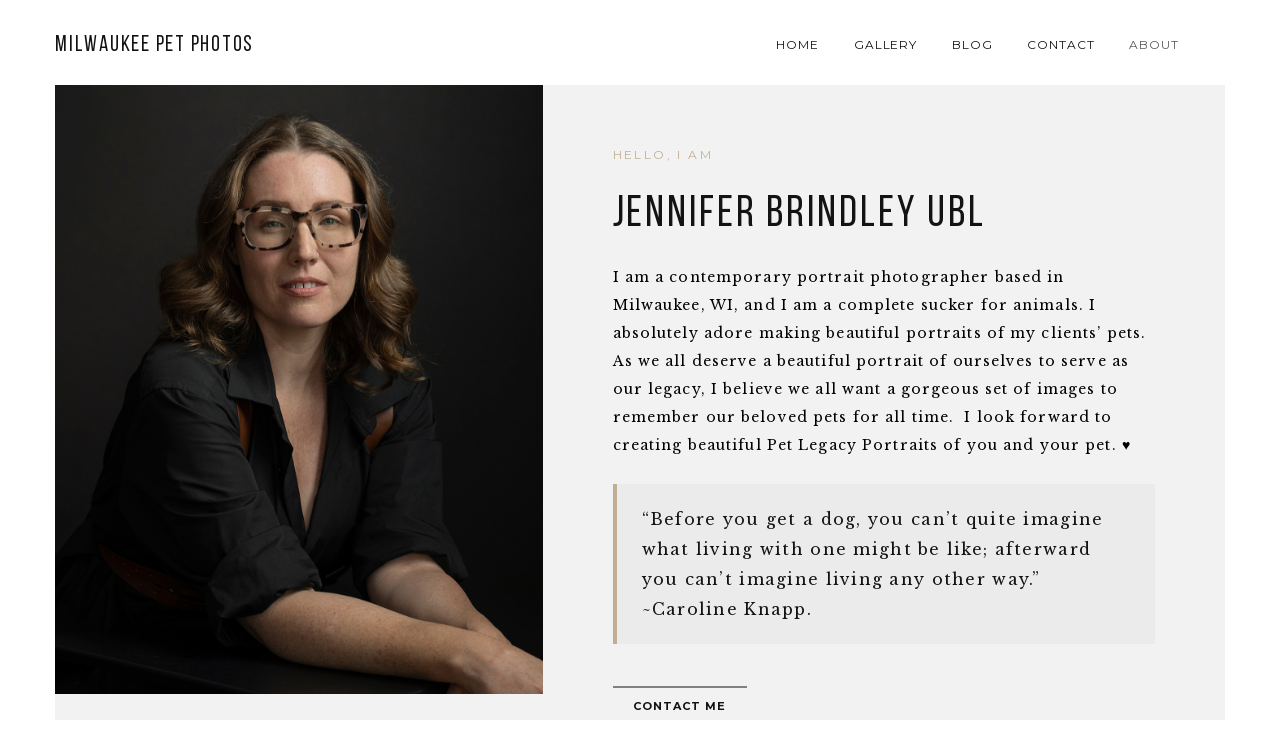

--- FILE ---
content_type: text/html; charset=UTF-8
request_url: https://milwaukeepetphotos.com/about-me/
body_size: 39527
content:
<!DOCTYPE html>
<html class="no-js" lang="en-US"> <!--<![endif]-->

<head>
	<meta charset="UTF-8">
	<meta name="viewport" content="width=device-width, initial-scale=1">
	<meta name='robots' content='index, follow, max-image-preview:large, max-snippet:-1, max-video-preview:-1' />
	<style>img:is([sizes="auto" i], [sizes^="auto," i]) { contain-intrinsic-size: 3000px 1500px }</style>
	
	<!-- This site is optimized with the Yoast SEO plugin v25.4 - https://yoast.com/wordpress/plugins/seo/ -->
	<title>About The Photographer - Milwaukee Pet Photos</title>
	<link rel="canonical" href="https://milwaukeepetphotos.com/about-me/" />
	<meta property="og:locale" content="en_US" />
	<meta property="og:type" content="article" />
	<meta property="og:title" content="About The Photographer - Milwaukee Pet Photos" />
	<meta property="og:url" content="https://milwaukeepetphotos.com/about-me/" />
	<meta property="og:site_name" content="Milwaukee Pet Photos" />
	<meta property="article:publisher" content="https://www.facebook.com/MilwaukeePetPhotos" />
	<meta property="article:modified_time" content="2022-11-22T21:44:23+00:00" />
	<meta name="twitter:card" content="summary_large_image" />
	<meta name="twitter:label1" content="Est. reading time" />
	<meta name="twitter:data1" content="1 minute" />
	<script type="application/ld+json" class="yoast-schema-graph">{"@context":"https://schema.org","@graph":[{"@type":"WebPage","@id":"https://milwaukeepetphotos.com/about-me/","url":"https://milwaukeepetphotos.com/about-me/","name":"About The Photographer - Milwaukee Pet Photos","isPartOf":{"@id":"https://milwaukeepetphotos.com/#website"},"datePublished":"2016-08-31T11:19:38+00:00","dateModified":"2022-11-22T21:44:23+00:00","breadcrumb":{"@id":"https://milwaukeepetphotos.com/about-me/#breadcrumb"},"inLanguage":"en-US","potentialAction":[{"@type":"ReadAction","target":["https://milwaukeepetphotos.com/about-me/"]}]},{"@type":"BreadcrumbList","@id":"https://milwaukeepetphotos.com/about-me/#breadcrumb","itemListElement":[{"@type":"ListItem","position":1,"name":"Home","item":"https://milwaukeepetphotos.com/"},{"@type":"ListItem","position":2,"name":"About The Photographer"}]},{"@type":"WebSite","@id":"https://milwaukeepetphotos.com/#website","url":"https://milwaukeepetphotos.com/","name":"Milwaukee Pet Photos","description":"Contemporary Pet Portraits in Milwaukee Wisconsin","publisher":{"@id":"https://milwaukeepetphotos.com/#organization"},"potentialAction":[{"@type":"SearchAction","target":{"@type":"EntryPoint","urlTemplate":"https://milwaukeepetphotos.com/?s={search_term_string}"},"query-input":{"@type":"PropertyValueSpecification","valueRequired":true,"valueName":"search_term_string"}}],"inLanguage":"en-US"},{"@type":"Organization","@id":"https://milwaukeepetphotos.com/#organization","name":"Milwaukee Pet Photos","url":"https://milwaukeepetphotos.com/","logo":{"@type":"ImageObject","inLanguage":"en-US","@id":"https://milwaukeepetphotos.com/#/schema/logo/image/","url":"https://milwaukeepetphotos.com/wp-content/uploads/2018/01/thumnail3-512px-copy.jpg","contentUrl":"https://milwaukeepetphotos.com/wp-content/uploads/2018/01/thumnail3-512px-copy.jpg","width":512,"height":512,"caption":"Milwaukee Pet Photos"},"image":{"@id":"https://milwaukeepetphotos.com/#/schema/logo/image/"},"sameAs":["https://www.facebook.com/MilwaukeePetPhotos","http://instagram.com/milwaukee.pet.photos"]}]}</script>
	<!-- / Yoast SEO plugin. -->


<link rel='dns-prefetch' href='//cdnjs.cloudflare.com' />
<link rel='dns-prefetch' href='//fonts.googleapis.com' />
<link rel="alternate" type="application/rss+xml" title="Milwaukee Pet Photos &raquo; Feed" href="https://milwaukeepetphotos.com/feed/" />
<link rel="alternate" type="application/rss+xml" title="Milwaukee Pet Photos &raquo; Comments Feed" href="https://milwaukeepetphotos.com/comments/feed/" />
<script type="text/javascript">
/* <![CDATA[ */
window._wpemojiSettings = {"baseUrl":"https:\/\/s.w.org\/images\/core\/emoji\/16.0.1\/72x72\/","ext":".png","svgUrl":"https:\/\/s.w.org\/images\/core\/emoji\/16.0.1\/svg\/","svgExt":".svg","source":{"concatemoji":"https:\/\/milwaukeepetphotos.com\/wp-includes\/js\/wp-emoji-release.min.js?ver=6.8.3"}};
/*! This file is auto-generated */
!function(s,n){var o,i,e;function c(e){try{var t={supportTests:e,timestamp:(new Date).valueOf()};sessionStorage.setItem(o,JSON.stringify(t))}catch(e){}}function p(e,t,n){e.clearRect(0,0,e.canvas.width,e.canvas.height),e.fillText(t,0,0);var t=new Uint32Array(e.getImageData(0,0,e.canvas.width,e.canvas.height).data),a=(e.clearRect(0,0,e.canvas.width,e.canvas.height),e.fillText(n,0,0),new Uint32Array(e.getImageData(0,0,e.canvas.width,e.canvas.height).data));return t.every(function(e,t){return e===a[t]})}function u(e,t){e.clearRect(0,0,e.canvas.width,e.canvas.height),e.fillText(t,0,0);for(var n=e.getImageData(16,16,1,1),a=0;a<n.data.length;a++)if(0!==n.data[a])return!1;return!0}function f(e,t,n,a){switch(t){case"flag":return n(e,"\ud83c\udff3\ufe0f\u200d\u26a7\ufe0f","\ud83c\udff3\ufe0f\u200b\u26a7\ufe0f")?!1:!n(e,"\ud83c\udde8\ud83c\uddf6","\ud83c\udde8\u200b\ud83c\uddf6")&&!n(e,"\ud83c\udff4\udb40\udc67\udb40\udc62\udb40\udc65\udb40\udc6e\udb40\udc67\udb40\udc7f","\ud83c\udff4\u200b\udb40\udc67\u200b\udb40\udc62\u200b\udb40\udc65\u200b\udb40\udc6e\u200b\udb40\udc67\u200b\udb40\udc7f");case"emoji":return!a(e,"\ud83e\udedf")}return!1}function g(e,t,n,a){var r="undefined"!=typeof WorkerGlobalScope&&self instanceof WorkerGlobalScope?new OffscreenCanvas(300,150):s.createElement("canvas"),o=r.getContext("2d",{willReadFrequently:!0}),i=(o.textBaseline="top",o.font="600 32px Arial",{});return e.forEach(function(e){i[e]=t(o,e,n,a)}),i}function t(e){var t=s.createElement("script");t.src=e,t.defer=!0,s.head.appendChild(t)}"undefined"!=typeof Promise&&(o="wpEmojiSettingsSupports",i=["flag","emoji"],n.supports={everything:!0,everythingExceptFlag:!0},e=new Promise(function(e){s.addEventListener("DOMContentLoaded",e,{once:!0})}),new Promise(function(t){var n=function(){try{var e=JSON.parse(sessionStorage.getItem(o));if("object"==typeof e&&"number"==typeof e.timestamp&&(new Date).valueOf()<e.timestamp+604800&&"object"==typeof e.supportTests)return e.supportTests}catch(e){}return null}();if(!n){if("undefined"!=typeof Worker&&"undefined"!=typeof OffscreenCanvas&&"undefined"!=typeof URL&&URL.createObjectURL&&"undefined"!=typeof Blob)try{var e="postMessage("+g.toString()+"("+[JSON.stringify(i),f.toString(),p.toString(),u.toString()].join(",")+"));",a=new Blob([e],{type:"text/javascript"}),r=new Worker(URL.createObjectURL(a),{name:"wpTestEmojiSupports"});return void(r.onmessage=function(e){c(n=e.data),r.terminate(),t(n)})}catch(e){}c(n=g(i,f,p,u))}t(n)}).then(function(e){for(var t in e)n.supports[t]=e[t],n.supports.everything=n.supports.everything&&n.supports[t],"flag"!==t&&(n.supports.everythingExceptFlag=n.supports.everythingExceptFlag&&n.supports[t]);n.supports.everythingExceptFlag=n.supports.everythingExceptFlag&&!n.supports.flag,n.DOMReady=!1,n.readyCallback=function(){n.DOMReady=!0}}).then(function(){return e}).then(function(){var e;n.supports.everything||(n.readyCallback(),(e=n.source||{}).concatemoji?t(e.concatemoji):e.wpemoji&&e.twemoji&&(t(e.twemoji),t(e.wpemoji)))}))}((window,document),window._wpemojiSettings);
/* ]]> */
</script>
<style id='wp-emoji-styles-inline-css' type='text/css'>

	img.wp-smiley, img.emoji {
		display: inline !important;
		border: none !important;
		box-shadow: none !important;
		height: 1em !important;
		width: 1em !important;
		margin: 0 0.07em !important;
		vertical-align: -0.1em !important;
		background: none !important;
		padding: 0 !important;
	}
</style>
<link rel='stylesheet' id='wp-block-library-css' href='https://milwaukeepetphotos.com/wp-includes/css/dist/block-library/style.min.css?ver=6.8.3' type='text/css' media='all' />
<style id='classic-theme-styles-inline-css' type='text/css'>
/*! This file is auto-generated */
.wp-block-button__link{color:#fff;background-color:#32373c;border-radius:9999px;box-shadow:none;text-decoration:none;padding:calc(.667em + 2px) calc(1.333em + 2px);font-size:1.125em}.wp-block-file__button{background:#32373c;color:#fff;text-decoration:none}
</style>
<style id='global-styles-inline-css' type='text/css'>
:root{--wp--preset--aspect-ratio--square: 1;--wp--preset--aspect-ratio--4-3: 4/3;--wp--preset--aspect-ratio--3-4: 3/4;--wp--preset--aspect-ratio--3-2: 3/2;--wp--preset--aspect-ratio--2-3: 2/3;--wp--preset--aspect-ratio--16-9: 16/9;--wp--preset--aspect-ratio--9-16: 9/16;--wp--preset--color--black: #000000;--wp--preset--color--cyan-bluish-gray: #abb8c3;--wp--preset--color--white: #ffffff;--wp--preset--color--pale-pink: #f78da7;--wp--preset--color--vivid-red: #cf2e2e;--wp--preset--color--luminous-vivid-orange: #ff6900;--wp--preset--color--luminous-vivid-amber: #fcb900;--wp--preset--color--light-green-cyan: #7bdcb5;--wp--preset--color--vivid-green-cyan: #00d084;--wp--preset--color--pale-cyan-blue: #8ed1fc;--wp--preset--color--vivid-cyan-blue: #0693e3;--wp--preset--color--vivid-purple: #9b51e0;--wp--preset--gradient--vivid-cyan-blue-to-vivid-purple: linear-gradient(135deg,rgba(6,147,227,1) 0%,rgb(155,81,224) 100%);--wp--preset--gradient--light-green-cyan-to-vivid-green-cyan: linear-gradient(135deg,rgb(122,220,180) 0%,rgb(0,208,130) 100%);--wp--preset--gradient--luminous-vivid-amber-to-luminous-vivid-orange: linear-gradient(135deg,rgba(252,185,0,1) 0%,rgba(255,105,0,1) 100%);--wp--preset--gradient--luminous-vivid-orange-to-vivid-red: linear-gradient(135deg,rgba(255,105,0,1) 0%,rgb(207,46,46) 100%);--wp--preset--gradient--very-light-gray-to-cyan-bluish-gray: linear-gradient(135deg,rgb(238,238,238) 0%,rgb(169,184,195) 100%);--wp--preset--gradient--cool-to-warm-spectrum: linear-gradient(135deg,rgb(74,234,220) 0%,rgb(151,120,209) 20%,rgb(207,42,186) 40%,rgb(238,44,130) 60%,rgb(251,105,98) 80%,rgb(254,248,76) 100%);--wp--preset--gradient--blush-light-purple: linear-gradient(135deg,rgb(255,206,236) 0%,rgb(152,150,240) 100%);--wp--preset--gradient--blush-bordeaux: linear-gradient(135deg,rgb(254,205,165) 0%,rgb(254,45,45) 50%,rgb(107,0,62) 100%);--wp--preset--gradient--luminous-dusk: linear-gradient(135deg,rgb(255,203,112) 0%,rgb(199,81,192) 50%,rgb(65,88,208) 100%);--wp--preset--gradient--pale-ocean: linear-gradient(135deg,rgb(255,245,203) 0%,rgb(182,227,212) 50%,rgb(51,167,181) 100%);--wp--preset--gradient--electric-grass: linear-gradient(135deg,rgb(202,248,128) 0%,rgb(113,206,126) 100%);--wp--preset--gradient--midnight: linear-gradient(135deg,rgb(2,3,129) 0%,rgb(40,116,252) 100%);--wp--preset--font-size--small: 13px;--wp--preset--font-size--medium: 20px;--wp--preset--font-size--large: 36px;--wp--preset--font-size--x-large: 42px;--wp--preset--spacing--20: 0.44rem;--wp--preset--spacing--30: 0.67rem;--wp--preset--spacing--40: 1rem;--wp--preset--spacing--50: 1.5rem;--wp--preset--spacing--60: 2.25rem;--wp--preset--spacing--70: 3.38rem;--wp--preset--spacing--80: 5.06rem;--wp--preset--shadow--natural: 6px 6px 9px rgba(0, 0, 0, 0.2);--wp--preset--shadow--deep: 12px 12px 50px rgba(0, 0, 0, 0.4);--wp--preset--shadow--sharp: 6px 6px 0px rgba(0, 0, 0, 0.2);--wp--preset--shadow--outlined: 6px 6px 0px -3px rgba(255, 255, 255, 1), 6px 6px rgba(0, 0, 0, 1);--wp--preset--shadow--crisp: 6px 6px 0px rgba(0, 0, 0, 1);}:where(.is-layout-flex){gap: 0.5em;}:where(.is-layout-grid){gap: 0.5em;}body .is-layout-flex{display: flex;}.is-layout-flex{flex-wrap: wrap;align-items: center;}.is-layout-flex > :is(*, div){margin: 0;}body .is-layout-grid{display: grid;}.is-layout-grid > :is(*, div){margin: 0;}:where(.wp-block-columns.is-layout-flex){gap: 2em;}:where(.wp-block-columns.is-layout-grid){gap: 2em;}:where(.wp-block-post-template.is-layout-flex){gap: 1.25em;}:where(.wp-block-post-template.is-layout-grid){gap: 1.25em;}.has-black-color{color: var(--wp--preset--color--black) !important;}.has-cyan-bluish-gray-color{color: var(--wp--preset--color--cyan-bluish-gray) !important;}.has-white-color{color: var(--wp--preset--color--white) !important;}.has-pale-pink-color{color: var(--wp--preset--color--pale-pink) !important;}.has-vivid-red-color{color: var(--wp--preset--color--vivid-red) !important;}.has-luminous-vivid-orange-color{color: var(--wp--preset--color--luminous-vivid-orange) !important;}.has-luminous-vivid-amber-color{color: var(--wp--preset--color--luminous-vivid-amber) !important;}.has-light-green-cyan-color{color: var(--wp--preset--color--light-green-cyan) !important;}.has-vivid-green-cyan-color{color: var(--wp--preset--color--vivid-green-cyan) !important;}.has-pale-cyan-blue-color{color: var(--wp--preset--color--pale-cyan-blue) !important;}.has-vivid-cyan-blue-color{color: var(--wp--preset--color--vivid-cyan-blue) !important;}.has-vivid-purple-color{color: var(--wp--preset--color--vivid-purple) !important;}.has-black-background-color{background-color: var(--wp--preset--color--black) !important;}.has-cyan-bluish-gray-background-color{background-color: var(--wp--preset--color--cyan-bluish-gray) !important;}.has-white-background-color{background-color: var(--wp--preset--color--white) !important;}.has-pale-pink-background-color{background-color: var(--wp--preset--color--pale-pink) !important;}.has-vivid-red-background-color{background-color: var(--wp--preset--color--vivid-red) !important;}.has-luminous-vivid-orange-background-color{background-color: var(--wp--preset--color--luminous-vivid-orange) !important;}.has-luminous-vivid-amber-background-color{background-color: var(--wp--preset--color--luminous-vivid-amber) !important;}.has-light-green-cyan-background-color{background-color: var(--wp--preset--color--light-green-cyan) !important;}.has-vivid-green-cyan-background-color{background-color: var(--wp--preset--color--vivid-green-cyan) !important;}.has-pale-cyan-blue-background-color{background-color: var(--wp--preset--color--pale-cyan-blue) !important;}.has-vivid-cyan-blue-background-color{background-color: var(--wp--preset--color--vivid-cyan-blue) !important;}.has-vivid-purple-background-color{background-color: var(--wp--preset--color--vivid-purple) !important;}.has-black-border-color{border-color: var(--wp--preset--color--black) !important;}.has-cyan-bluish-gray-border-color{border-color: var(--wp--preset--color--cyan-bluish-gray) !important;}.has-white-border-color{border-color: var(--wp--preset--color--white) !important;}.has-pale-pink-border-color{border-color: var(--wp--preset--color--pale-pink) !important;}.has-vivid-red-border-color{border-color: var(--wp--preset--color--vivid-red) !important;}.has-luminous-vivid-orange-border-color{border-color: var(--wp--preset--color--luminous-vivid-orange) !important;}.has-luminous-vivid-amber-border-color{border-color: var(--wp--preset--color--luminous-vivid-amber) !important;}.has-light-green-cyan-border-color{border-color: var(--wp--preset--color--light-green-cyan) !important;}.has-vivid-green-cyan-border-color{border-color: var(--wp--preset--color--vivid-green-cyan) !important;}.has-pale-cyan-blue-border-color{border-color: var(--wp--preset--color--pale-cyan-blue) !important;}.has-vivid-cyan-blue-border-color{border-color: var(--wp--preset--color--vivid-cyan-blue) !important;}.has-vivid-purple-border-color{border-color: var(--wp--preset--color--vivid-purple) !important;}.has-vivid-cyan-blue-to-vivid-purple-gradient-background{background: var(--wp--preset--gradient--vivid-cyan-blue-to-vivid-purple) !important;}.has-light-green-cyan-to-vivid-green-cyan-gradient-background{background: var(--wp--preset--gradient--light-green-cyan-to-vivid-green-cyan) !important;}.has-luminous-vivid-amber-to-luminous-vivid-orange-gradient-background{background: var(--wp--preset--gradient--luminous-vivid-amber-to-luminous-vivid-orange) !important;}.has-luminous-vivid-orange-to-vivid-red-gradient-background{background: var(--wp--preset--gradient--luminous-vivid-orange-to-vivid-red) !important;}.has-very-light-gray-to-cyan-bluish-gray-gradient-background{background: var(--wp--preset--gradient--very-light-gray-to-cyan-bluish-gray) !important;}.has-cool-to-warm-spectrum-gradient-background{background: var(--wp--preset--gradient--cool-to-warm-spectrum) !important;}.has-blush-light-purple-gradient-background{background: var(--wp--preset--gradient--blush-light-purple) !important;}.has-blush-bordeaux-gradient-background{background: var(--wp--preset--gradient--blush-bordeaux) !important;}.has-luminous-dusk-gradient-background{background: var(--wp--preset--gradient--luminous-dusk) !important;}.has-pale-ocean-gradient-background{background: var(--wp--preset--gradient--pale-ocean) !important;}.has-electric-grass-gradient-background{background: var(--wp--preset--gradient--electric-grass) !important;}.has-midnight-gradient-background{background: var(--wp--preset--gradient--midnight) !important;}.has-small-font-size{font-size: var(--wp--preset--font-size--small) !important;}.has-medium-font-size{font-size: var(--wp--preset--font-size--medium) !important;}.has-large-font-size{font-size: var(--wp--preset--font-size--large) !important;}.has-x-large-font-size{font-size: var(--wp--preset--font-size--x-large) !important;}
:where(.wp-block-post-template.is-layout-flex){gap: 1.25em;}:where(.wp-block-post-template.is-layout-grid){gap: 1.25em;}
:where(.wp-block-columns.is-layout-flex){gap: 2em;}:where(.wp-block-columns.is-layout-grid){gap: 2em;}
:root :where(.wp-block-pullquote){font-size: 1.5em;line-height: 1.6;}
</style>
<link rel='stylesheet' id='child-hovers-css-css' href='https://milwaukeepetphotos.com/wp-content/themes/napoli-child-theme/css/style.css?ver=6.8.3' type='text/css' media='all' />
<link rel='stylesheet' id='napoli-fonts-css' href='//fonts.googleapis.com/css?family=Raleway%3A400%2C100%2C300%2C500%2C600%2C700%2C800%2C900%7CRoboto%3A400%2C100%2C300%2C700%2C900%2C300italic%7CLibre+Baskerville%3A400%2C400i%2C700%7CLora%3A400%2C700%7CRoboto+Slab%3A400%2C300%2C700%2C100%7CUbuntu%3A400%2C300%2C500%2C700%7CDroid+Serif%3A400%2C400italic%2C700%2C700italic%7CGreat+Vibes%7CMontserrat%3A400%2C700%7CNoto+Sans%3A400%2C700%2C400italic%2C700italic%7COpen+Sans%26subset%3Dlatin%2Clatin-ext&#038;ver=6.8.3' type='text/css' media='all' />
<link rel='stylesheet' id='napoli_base-css-css' href='https://milwaukeepetphotos.com/wp-content/themes/napoli/style.css?ver=6.8.3' type='text/css' media='all' />
<link rel='stylesheet' id='animsition-css' href='https://milwaukeepetphotos.com/wp-content/themes/napoli/assets/css/animsition.min.css?ver=6.8.3' type='text/css' media='all' />
<link rel='stylesheet' id='flipster-css' href='https://milwaukeepetphotos.com/wp-content/themes/napoli/assets/css/jquery.flipster.css?ver=6.8.3' type='text/css' media='all' />
<link rel='stylesheet' id='bootstrap-css' href='https://milwaukeepetphotos.com/wp-content/themes/napoli/assets/css/bootstrap.min.css?ver=6.8.3' type='text/css' media='all' />
<link rel='stylesheet' id='magnific-popup-css' href='https://milwaukeepetphotos.com/wp-content/themes/napoli/assets/css/magnific-popup.css?ver=6.8.3' type='text/css' media='all' />
<link rel='stylesheet' id='animate-css-css' href='https://milwaukeepetphotos.com/wp-content/plugins/js_composer/assets/lib/bower/animate-css/animate.min.css?ver=5.4.5' type='text/css' media='all' />
<link rel='stylesheet' id='kenburning-css' href='https://milwaukeepetphotos.com/wp-content/themes/napoli/assets/css/kenburning.css?ver=6.8.3' type='text/css' media='all' />
<link rel='stylesheet' id='napoli-font-awesome-css' href='https://milwaukeepetphotos.com/wp-content/themes/napoli/assets/css/font-awesome.min.css?ver=6.8.3' type='text/css' media='all' />
<link rel='stylesheet' id='pe-icon-7-stroke-css' href='https://milwaukeepetphotos.com/wp-content/themes/napoli/assets/css/pe-icon-7-stroke.css?ver=6.8.3' type='text/css' media='all' />
<link rel='stylesheet' id='fancybox-css' href='https://milwaukeepetphotos.com/wp-content/themes/napoli/assets/css/jquery.fancybox.min.css?ver=6.8.3' type='text/css' media='all' />
<link rel='stylesheet' id='customScrollbar-css' href='https://milwaukeepetphotos.com/wp-content/themes/napoli/assets/css/mCustomScrollbar.css?ver=6.8.3' type='text/css' media='all' />
<link rel='stylesheet' id='napoli_wp-css-css' href='https://milwaukeepetphotos.com/wp-content/themes/napoli/assets/css/main.css?ver=6.8.3' type='text/css' media='all' />
<link rel='stylesheet' id='napoli_dynamic-css-css' href='https://milwaukeepetphotos.com/wp-admin/admin-ajax.php?action=napoli_dynamic_css&#038;ver=6.8.3' type='text/css' media='all' />
<link rel='stylesheet' id='montserrat-css' href='//fonts.googleapis.com/css?family=Montserrat%3Aregular&#038;ver=6.8.3' type='text/css' media='all' />
<link rel='stylesheet' id='libre-baskerville-css' href='//fonts.googleapis.com/css?family=Libre+Baskerville%3Aregular&#038;ver=6.8.3' type='text/css' media='all' />
<style id='akismet-widget-style-inline-css' type='text/css'>

			.a-stats {
				--akismet-color-mid-green: #357b49;
				--akismet-color-white: #fff;
				--akismet-color-light-grey: #f6f7f7;

				max-width: 350px;
				width: auto;
			}

			.a-stats * {
				all: unset;
				box-sizing: border-box;
			}

			.a-stats strong {
				font-weight: 600;
			}

			.a-stats a.a-stats__link,
			.a-stats a.a-stats__link:visited,
			.a-stats a.a-stats__link:active {
				background: var(--akismet-color-mid-green);
				border: none;
				box-shadow: none;
				border-radius: 8px;
				color: var(--akismet-color-white);
				cursor: pointer;
				display: block;
				font-family: -apple-system, BlinkMacSystemFont, 'Segoe UI', 'Roboto', 'Oxygen-Sans', 'Ubuntu', 'Cantarell', 'Helvetica Neue', sans-serif;
				font-weight: 500;
				padding: 12px;
				text-align: center;
				text-decoration: none;
				transition: all 0.2s ease;
			}

			/* Extra specificity to deal with TwentyTwentyOne focus style */
			.widget .a-stats a.a-stats__link:focus {
				background: var(--akismet-color-mid-green);
				color: var(--akismet-color-white);
				text-decoration: none;
			}

			.a-stats a.a-stats__link:hover {
				filter: brightness(110%);
				box-shadow: 0 4px 12px rgba(0, 0, 0, 0.06), 0 0 2px rgba(0, 0, 0, 0.16);
			}

			.a-stats .count {
				color: var(--akismet-color-white);
				display: block;
				font-size: 1.5em;
				line-height: 1.4;
				padding: 0 13px;
				white-space: nowrap;
			}
		
</style>
<link rel='stylesheet' id='js_composer_front-css' href='https://milwaukeepetphotos.com/wp-content/plugins/js_composer/assets/css/js_composer.min.css?ver=5.4.5' type='text/css' media='all' />
<link rel='stylesheet' id='dgwt-jg-lightgallery-css' href='https://milwaukeepetphotos.com/wp-content/plugins/napoli-plugins/lib/napoli-justified-gallery/assets/css/lightgallery.min.css?ver=1.1' type='text/css' media='all' />
<link rel='stylesheet' id='dgwt-jg-style-css' href='https://milwaukeepetphotos.com/wp-content/plugins/napoli-plugins/lib/napoli-justified-gallery/assets/css/style.min.css?ver=1.1' type='text/css' media='all' />
<script type="text/javascript" id="jquery-core-js-extra">
/* <![CDATA[ */
var myajax = {"ajaxurl":"https:\/\/milwaukeepetphotos.com\/wp-admin\/admin-ajax.php","siteurl":"https:\/\/milwaukeepetphotos.com\/wp-content\/themes\/napoli"};
/* ]]> */
</script>
<script type="text/javascript" src="https://milwaukeepetphotos.com/wp-includes/js/jquery/jquery.min.js?ver=3.7.1" id="jquery-core-js"></script>
<script type="text/javascript" src="https://milwaukeepetphotos.com/wp-includes/js/jquery/jquery-migrate.min.js?ver=3.4.1" id="jquery-migrate-js"></script>
<script type="text/javascript" src="https://milwaukeepetphotos.com/wp-content/themes/napoli/assets/js/lib/modernizr-2.6.2.min.js?ver=6.8.3" id="modernizr-js"></script>
<link rel="https://api.w.org/" href="https://milwaukeepetphotos.com/wp-json/" /><link rel="alternate" title="JSON" type="application/json" href="https://milwaukeepetphotos.com/wp-json/wp/v2/pages/490" /><link rel="EditURI" type="application/rsd+xml" title="RSD" href="https://milwaukeepetphotos.com/xmlrpc.php?rsd" />
<meta name="generator" content="WordPress 6.8.3" />
<link rel='shortlink' href='https://milwaukeepetphotos.com/?p=490' />
<link rel="alternate" title="oEmbed (JSON)" type="application/json+oembed" href="https://milwaukeepetphotos.com/wp-json/oembed/1.0/embed?url=https%3A%2F%2Fmilwaukeepetphotos.com%2Fabout-me%2F" />
<link rel="alternate" title="oEmbed (XML)" type="text/xml+oembed" href="https://milwaukeepetphotos.com/wp-json/oembed/1.0/embed?url=https%3A%2F%2Fmilwaukeepetphotos.com%2Fabout-me%2F&#038;format=xml" />
<meta name="google-site-verification" content="y_-bcutjN2i05PXhGr7mTfsmsxPoQ9Jbu0qmVsft9Ts" /><style type="text/css">.recentcomments a{display:inline !important;padding:0 !important;margin:0 !important;}</style><meta name="generator" content="Powered by WPBakery Page Builder - drag and drop page builder for WordPress."/>
<!--[if lte IE 9]><link rel="stylesheet" type="text/css" href="https://milwaukeepetphotos.com/wp-content/plugins/js_composer/assets/css/vc_lte_ie9.min.css" media="screen"><![endif]--><link rel="icon" href="https://milwaukeepetphotos.com/wp-content/uploads/2018/01/cropped-thumnail3-512px-copy-1-32x32.jpg" sizes="32x32" />
<link rel="icon" href="https://milwaukeepetphotos.com/wp-content/uploads/2018/01/cropped-thumnail3-512px-copy-1-192x192.jpg" sizes="192x192" />
<link rel="apple-touch-icon" href="https://milwaukeepetphotos.com/wp-content/uploads/2018/01/cropped-thumnail3-512px-copy-1-180x180.jpg" />
<meta name="msapplication-TileImage" content="https://milwaukeepetphotos.com/wp-content/uploads/2018/01/cropped-thumnail3-512px-copy-1-270x270.jpg" />
<style type="text/css" data-type="vc_shortcodes-custom-css">.vc_custom_1478269944670{padding-right: 0px !important;padding-bottom: 0px !important;padding-left: 0px !important;background-color: #f2f2f2 !important;}.vc_custom_1477410452401{margin-bottom: 0px !important;padding-top: 0px !important;padding-right: 0px !important;padding-bottom: 0px !important;padding-left: 0px !important;}.vc_custom_1477410464211{padding-top: 0px !important;padding-right: 0px !important;padding-bottom: 0px !important;padding-left: 0px !important;}</style><noscript><style type="text/css"> .wpb_animate_when_almost_visible { opacity: 1; }</style></noscript></head>

<body class="wp-singular page-template-default page page-id-490 wp-theme-napoli wp-child-theme-napoli-child-theme wpb-js-composer js-comp-ver-5.4.5 vc_responsive">
	<!-- MAIN_WRAPPER -->
		<div class="main-wrapper animsition">
		

		<div class="header_top_bg  style="padding-bottom: 0;"">
			<div class="container no-padd">
				<div class="row">
					<div class="col-xs-12">

						<!-- HEADER -->
						<header class="right-menu ">
							<!-- LOGO -->
										<a href="https://milwaukeepetphotos.com/" class="logo">

				 <span> Milwaukee Pet Photos</span>			</a>
										<!-- /LOGO -->

							<!-- MOB MENU ICON -->
							<a href="#" class="mob-nav">
								<i class="fa fa-bars"></i>
							</a>
							<!-- /MOB MENU ICON -->

							<!-- ASIDE MENU ICON -->
							<a href="#" class="aside-nav">
								<span class="aside-nav-line line-1"></span>
								<span class="aside-nav-line line-2"></span>
								<span class="aside-nav-line line-3"></span>
							</a>
							<!-- /ASIDE MOB MENU ICON -->

							<!-- NAVIGATION -->
							<nav id="topmenu" class="topmenu ">
								<ul id="menu-menu-1" class="menu"><li id="menu-item-3007" class="menu-item menu-item-type-custom menu-item-object-custom menu-item-home menu-item-3007"><a href="https://milwaukeepetphotos.com/">Home</a></li>
<li id="menu-item-3290" class="menu-item menu-item-type-post_type menu-item-object-page menu-item-3290"><a href="https://milwaukeepetphotos.com/photos-gallery/">Gallery</a></li>
<li id="menu-item-3015" class="menu-item menu-item-type-custom menu-item-object-custom menu-item-3015"><a href="https://milwaukeepetphotos.com/blog-2/">Blog</a></li>
<li id="menu-item-3016" class="menu-item menu-item-type-custom menu-item-object-custom menu-item-3016"><a href="https://milwaukeepetphotos.com/contact/">Contact</a></li>
<li id="menu-item-3448" class="menu-item menu-item-type-post_type menu-item-object-page current-menu-item page_item page-item-490 current_page_item current-menu-ancestor current-menu-parent current_page_parent current_page_ancestor menu-item-has-children menu-item-3448"><a href="https://milwaukeepetphotos.com/about-me/" aria-current="page">About</a>
<ul class="sub-menu">
	<li id="menu-item-3466" class="menu-item menu-item-type-post_type menu-item-object-page menu-item-3466"><a href="https://milwaukeepetphotos.com/booking-a-shoot/">Booking a Shoot</a></li>
	<li id="menu-item-3462" class="menu-item menu-item-type-post_type menu-item-object-page current-menu-item page_item page-item-490 current_page_item menu-item-3462"><a href="https://milwaukeepetphotos.com/about-me/" aria-current="page">The Photographer</a></li>
	<li id="menu-item-3461" class="menu-item menu-item-type-custom menu-item-object-custom menu-item-3461"><a href="https://milwaukeepetphotos.com/our-team/">The Team</a></li>
	<li id="menu-item-3605" class="menu-item menu-item-type-post_type menu-item-object-page menu-item-3605"><a href="https://milwaukeepetphotos.com/privacy-policy/">Privacy Policy</a></li>
</ul>
</li>
</ul>								<span class="f-right">
																			<div class="napoli-top-social">
											<span class="social-icon fa fa-share-alt"></span>
											<ul class="social ">
																									<li><a href="https://www.instagram.com/milwaukee.pet.photos/" target="_blank"><i class=""></i></a>
													</li>
																							</ul>
										</div>
																		</span>
							</nav>
							<!-- NAVIGATION -->

						</header>

					</div>
				</div>

			</div>
		</div>
		<div class="container">
			<div class="hero">
				<div class="vc_row wpb_row vc_row-fluid vc_custom_1478269944670 vc_row-has-fill vc_row-o-equal-height vc_row-flex  margin-lg-70b margin-sm-45b margin-xs-30b padding-sm-30t padding-xs-0t"><div class="wpb_column vc_column_container vc_col-sm-12 vc_col-lg-5 vc_col-md-6 vc_col-xs-12  margin-xs-20b"><div class="vc_column-inner vc_custom_1477410452401"><div class="wpb_wrapper">
	<div  class="wpb_single_image wpb_content_element vc_align_left">
		
		<figure class="wpb_wrapper vc_figure">
			<div class="vc_single_image-wrapper   vc_box_border_grey"><img fetchpriority="high" decoding="async" width="1200" height="1500" src="[data-uri]" class="vc_single_image-img attachment-full" alt="" data-lazy-src="https://milwaukeepetphotos.com/wp-content/uploads/2022/11/Headshot-Crop.jpg" /></div>
		</figure>
	</div>
</div></div></div><div class="wpb_column vc_column_container vc_col-sm-12 vc_col-lg-7 vc_col-md-6 vc_col-xs-12 "><div class="vc_column-inner vc_custom_1477410464211"><div class="wpb_wrapper"><div class="about-details "><div class="content"><h5 class="subtitle">HELLO, I AM</h5><h1 class="title">JENNIFER BRINDLEY UBL</h1><h2 class="title"></h2><div class="text"><p>I am a contemporary portrait photographer based in Milwaukee, WI, and I am a complete sucker for animals. I absolutely adore making beautiful portraits of my clients&#8217; pets. As we all deserve a beautiful portrait of ourselves to serve as our legacy, I believe we all want a gorgeous set of images to remember our beloved pets for all time.  I look forward to creating beautiful Pet Legacy Portraits of you and your pet. ♥</p>
<blockquote><p>“Before you get a dog, you can&#8217;t quite imagine what living with one might be like; afterward you can&#8217;t imagine living any other way.&#8221; ~Caroline Knapp.</p></blockquote>
<p></p></div><div class="button-wrap"><a href="https://milwaukeepetphotos.com/contact/" class="a-btn-2 button">contact me</a></div></div></div></div></div></div></div><div class="vc_row wpb_row vc_row-fluid  margin-lg-40b margin-xs-15b"><div class="wpb_column vc_column_container vc_col-sm-12 "><div class="vc_column-inner "><div class="wpb_wrapper"><div class="row"><div class="insta-box "><div class="insta-box-follow">Instagram feed <a href="https://www.instagram.com/milwaukee.pet.photos" class="insta-acc" target="_blank">@milwaukee.pet.photos</a></div><div class="insta-img-wrap"></div></div></div></div></div></div></div>
			</div>
		</div>
	

<footer id="footer" class=" no-footer">
  
  <!--  Sidebar widgets -->
  </footer>


</div>
<div class="fullview">
  <div class="fullview__close"></div>
</div>

<script type="speculationrules">
{"prefetch":[{"source":"document","where":{"and":[{"href_matches":"\/*"},{"not":{"href_matches":["\/wp-*.php","\/wp-admin\/*","\/wp-content\/uploads\/*","\/wp-content\/*","\/wp-content\/plugins\/*","\/wp-content\/themes\/napoli-child-theme\/*","\/wp-content\/themes\/napoli\/*","\/*\\?(.+)"]}},{"not":{"selector_matches":"a[rel~=\"nofollow\"]"}},{"not":{"selector_matches":".no-prefetch, .no-prefetch a"}}]},"eagerness":"conservative"}]}
</script>
<script type="text/javascript" src="https://milwaukeepetphotos.com/wp-content/themes/napoli/assets/js/lib/jquery.gridrotator.js?ver=6.8.3" id="jquery.gridrotator-js"></script>
<script type="text/javascript" src="https://milwaukeepetphotos.com/wp-content/plugins/napoli-plugins/lib/napoli-justified-gallery/assets/js/jquery.mousewheel.min.js?ver=1.1" id="jquery-mousewheel-js"></script>
<script type="text/javascript" src="https://milwaukeepetphotos.com/wp-content/plugins/napoli-plugins/lib/napoli-justified-gallery/assets/js/lightgallery.min.js?ver=1.1" id="dgwt-jg-lightgallery-js"></script>
<script type="text/javascript" src="https://milwaukeepetphotos.com/wp-content/plugins/napoli-plugins/lib/napoli-justified-gallery/assets/js/jquery.justifiedGallery.min.js?ver=1.1" id="dgwt-justified-gallery-js"></script>
<script type="text/javascript" src="https://milwaukeepetphotos.com/wp-content/themes/napoli-child-theme/js/scripts.js?1769361161&amp;ver=6.8.3" id="child-hovers-js-js"></script>
<script type="text/javascript" src="https://milwaukeepetphotos.com/wp-content/themes/napoli/assets/js/lib/scripts.js?ver=6.8.3" id="napoli_scripts-js"></script>
<script type="text/javascript" src="https://milwaukeepetphotos.com/wp-content/themes/napoli/assets/js/jquery.countdown.min.js?ver=6.8.3" id="jquery.countdown-js"></script>
<script type="text/javascript" src="https://milwaukeepetphotos.com/wp-content/themes/napoli/assets/js/lib/idangerous.swiper.min_.js?ver=6.8.3" id="swiper-js"></script>
<script type="text/javascript" src="https://milwaukeepetphotos.com/wp-content/themes/napoli/assets/js/jquery.flipster.min.js?ver=6.8.3" id="flipster-js"></script>
<script type="text/javascript" src="https://milwaukeepetphotos.com/wp-content/themes/napoli/assets/js/foxlazy.js?ver=6.8.3" id="napoli_foxlazy-js"></script>
<script type="text/javascript" src="https://milwaukeepetphotos.com/wp-content/themes/napoli/assets/js/jquery.easings.min.js?ver=6.8.3" id="jquery.easings-js"></script>
<script type="text/javascript" src="https://milwaukeepetphotos.com/wp-content/themes/napoli/assets/js/jquery.multiscroll.min.js?ver=6.8.3" id="jquery.multiscroll-js"></script>
<script type="text/javascript" src="https://milwaukeepetphotos.com/wp-content/themes/napoli/assets/js/parallax.js?ver=6.8.3" id="parallax-js"></script>
<script type="text/javascript" src="https://milwaukeepetphotos.com/wp-content/themes/napoli/assets/js/scrollMonitor.js?ver=6.8.3" id="scrollMonitor-js"></script>
<script type="text/javascript" src="https://milwaukeepetphotos.com/wp-content/themes/napoli/assets/js/pixi.min.js?ver=6.8.3" id="napoli-pixi-js"></script>
<script type="text/javascript" src="https://milwaukeepetphotos.com/wp-content/themes/napoli/assets/js/jquery.mCustomScrollbar.js?ver=6.8.3" id="jquery.mCustomScroll-js"></script>
<script type="text/javascript" src="https://cdnjs.cloudflare.com/ajax/libs/gsap/1.19.0/TweenMax.min.js?ver=6.8.3" id="cloudflare-js"></script>
<script type="text/javascript" src="https://milwaukeepetphotos.com/wp-content/themes/napoli/assets/js/kenburning.js?ver=6.8.3" id="kenburning-js"></script>
<script type="text/javascript" src="https://milwaukeepetphotos.com/wp-content/themes/napoli/assets/js/equalHeightsPlugin.js?ver=6.8.3" id="equalHeightsPlugin-js"></script>
<script type="text/javascript" src="https://milwaukeepetphotos.com/wp-content/themes/napoli/assets/js/jquery.fancybox.min.js?ver=6.8.3" id="fancybox-js"></script>
<script type="text/javascript" src="https://milwaukeepetphotos.com/wp-content/themes/napoli/assets/js/jquery.fitvids.js?ver=6.8.3" id="fitvids-js"></script>
<script type="text/javascript" src="https://milwaukeepetphotos.com/wp-content/themes/napoli/assets/js/jquery.sliphover.min.js?ver=6.8.3" id="sliphover-js"></script>
<script type="text/javascript" id="napoli_main-js-js-extra">
/* <![CDATA[ */
var enable_foxlazy = [];
/* ]]> */
</script>
<script type="text/javascript" src="https://milwaukeepetphotos.com/wp-content/themes/napoli/assets/js/script.js?ver=6.8.3" id="napoli_main-js-js"></script>
<script type="text/javascript" src="https://milwaukeepetphotos.com/wp-includes/js/comment-reply.min.js?ver=6.8.3" id="comment-reply-js" async="async" data-wp-strategy="async"></script>
<script type="text/javascript" src="https://milwaukeepetphotos.com/wp-content/plugins/js_composer/assets/js/dist/js_composer_front.min.js?ver=5.4.5" id="wpb_composer_front_js-js"></script>
<script type="text/javascript">(function($){$(window).on('load',function(){$('.dgwt-jg-gallery').each(function(){var $gallery=$(this),$item=$gallery.find('.dgwt-jg-item');if($gallery.length>0&&$item.length>0){$gallery.lightGallery({thumbnail:!1,download:!1});$item.children('img').each(function(){if(typeof $(this).attr('srcset')!=='undefined'){$(this).attr('data-jg-srcset',$(this).attr('srcset'));$(this).removeAttr('srcset')}});$gallery.justifiedGallery({lastRow:'nojustify',captions:!1,margins:3,rowHeight:$gallery.data('height'),maxRowHeight:-1,thumbnailPath:function(currentPath,width,height,$image){if(typeof $image.data('jg-srcset')==='undefined'){return currentPath}var srcset=$image.data('jg-srcset');if($image.length>0&&srcset.length>0){var path,sizes=[],sizesTemp=[],urls=srcset.split(",");if(urls.length>0){for(i=0;i<urls.length;i++){var url,sizeW,item=urls[i].trim().split(" ");if(typeof item[0]!='undefined'&&typeof item[1]!='undefined'){var sizeW=item[1].replace('w','');sizesTemp[sizeW]={width:item[1].replace('w',''),url:item[0]}}}for(i=0;i<sizesTemp.length;i++){if(sizesTemp[i]){sizes.push(sizesTemp[i])}}}for(i=0;i<sizes.length;i++){if(sizes[i].width>=width){return sizes[i].url}}return currentPath}else{return currentPath}}}).on('jg.complete',function(e){$item.each(function(){$(this).on('mouseenter mouseleave',function(e){var $this=$(this),width=$this.width(),height=$this.height();var x=(e.pageX-$this.offset().left-(width/2))*(width>height?(height/width):1),y=(e.pageY-$this.offset().top-(height/2))*(height>width?(width/height):1);var dir_num=Math.round((((Math.atan2(y,x)*(180/Math.PI))+180)/90)+3)%4,directions=['top','right','bottom','left'];if(e.type==='mouseenter'){$this.removeClass(function(index,css){return(css.match(/(^|\s)hover-out-\S+/g)||[]).join(' ')});$this.addClass('hover-in-'+directions[dir_num])}if(e.type==='mouseleave'){$this.removeClass(function(index,css){return(css.match(/(^|\s)hover-in-\S+/g)||[]).join(' ')});$this.addClass('hover-out-'+directions[dir_num])}})})})}})})}(jQuery))</script></body>

</html>

--- FILE ---
content_type: text/css; charset: UTF-8;charset=UTF-8
request_url: https://milwaukeepetphotos.com/wp-admin/admin-ajax.php?action=napoli_dynamic_css&ver=6.8.3
body_size: 6178
content:

/*HEADER COLOR*/



/*HEADER COLOR*/


/*FRONT COLOR*/
/*FRONT COLOR*/

/*BASE WHITE COLOR*/
.a-btn, .a-btn-2{
    
            
       font-style:normal !important;

            
        
    
    }

  a:not(.ab-item) {
    
            
       font-style:normal !important;
        
    
            
         }

 

/*FOOTER*/



/*FOOTER*/



/*GALLERY FULL WIDTH COLORS*/


/*GALLERY FULL WIDTH COLORS*/




#topmenu ul li a{
font-family: "Montserrat", sans-serif;
        font-size: 12px;
line-height: 45px;

}

#topmenu ul ul li a{
font-family: "Montserrat", sans-serif;
font-size: 12px;
line-height: 26px;

}

.banner-gallery .content-wrap .description{
        font-family: "Libre Baskerville", sans-serif;
                font-size: 14px;
            line-height: 28px;
    }

#footer .copyright{
        font-family: "Libre Baskerville", sans-serif;
                font-size: 12px;
            line-height: 30px;
    }

.dgwt-jg-gallery.justified-gallery .dgwt-jg-caption span{
                                font-size: 24px;
                        line-height: 30px;
        } 


@media (max-width: 767px) {
.mob-nav { font-size:22px; top: 28px; }
}
@media (max-width: 991px) {
.team-member.custom .avatar {
    height: 570px;
}
}
.about-details .content .text, .simple-details .content .text { color: #000;
}
.about-section .text-light p {
color: #000;
}
.about-section .content {
padding-top: 20px;
}/*.top-banner.center_content .descr, .banner-gallery .content-wrap .description, .about-section .descr, .about-section p, .single-proof_gallery .pixproof-data .grid__item .entry__meta-box span, .lg .lg-sub-html .dgwt-jg-item-desc, .filter ul li, .all-posts-descr p, .simple .post-box .text .post-box-desc, .simple .post-box .text .post-box-desc p, .services .content .text, .single-post p, .contact-info, .contact-info .details a, .contact-info .details h6, form.wpcf7-form input, form.wpcf7-form textarea, #footer .copyright, .protected-page input[type="password"], .comments .content .comment-reply-link, .comments .content .text, #contactform textarea, #contactform input, .comments-form textarea, .comments-form input, blockquote cite, .about-details .content .text, .simple-details .content .text, .titles .subtitle, .single-pagination > div a.content, .woocommerce .napoli_product_detail div.product p.price del, .woocommerce .single-product div.product p.price del, .woocommerce .napoli_product_detail div.product span.price del, .woocommerce .single-product div.product span.price del, .woocommerce ul.products.default li.product .price del, .napoli_cart.shop_table ul .cart_item ul .product-price del, .napoli_cart.shop_table ul .cart_item ul .product-subtotal del, #topmenu .napoli_mini_cart .product_list_widget .mini_cart_item .mini-cart-data .mini_cart_item_price del, .woocommerce table.shop_table .cart_item .product-total del, .single-product .product .summary .woocommerce-product-rating .woocommerce-review-link, .napoli_product_detail .product .summary .woocommerce-product-rating .woocommerce-review-link, .single-product .product .summary .product_desc p, .napoli_product_detail .product .summary .product_desc p, .single-product .product .summary .cart .variations .value ul li p, .napoli_product_detail .product .summary .cart .variations .value ul li p, .single-product .product .summary .product_meta, .napoli_product_detail .product .summary .product_meta, .single-product div.product .woocommerce-tabs ul.tabs.wc-tabs li a, .napoli_product_detail div.product .woocommerce-tabs ul.tabs.wc-tabs li a, .single-product div.product .woocommerce-tabs .woocommerce-Tabs-panel p, .napoli_product_detail div.product .woocommerce-tabs .woocommerce-Tabs-panel p, .single-product .product #reviews #comments .commentlist .comment .comment-text .description, .napoli_product_detail .product #reviews #comments .commentlist .comment .comment-text .description, .single-product .product .woocommerce-Reviews #review_form_wrapper input, .napoli_product_detail .product .woocommerce-Reviews #review_form_wrapper input, .single-product .product .woocommerce-Reviews #review_form_wrapper textarea, .napoli_product_detail .product .woocommerce-Reviews #review_form_wrapper textarea, .woocommerce ul.products li.product, .woocommerce ul.products li.product .category-product a, .napoli-woocommerce-pagination .nav-links .nav-previous a, .napoli-woocommerce-pagination .nav-links .nav-next a, #topmenu .napoli_mini_cart .product_list_widget .mini_cart_item .mini-cart-data .mini_cart_item_quantity, .napoli_cart.shop_table ul .cart_item ul .product-name .variation dd p, .napoli_cart.shop_table .complement-cart .coupon .input-text, .napoli-cart-collaterals .cart_totals .shop_table ul li, .woocommerce form.checkout_coupon .form-row input.input-text, .woocommerce form.login .form-row input, .woocommerce form.login .form-row textarea, .woocommerce form.checkout .form-row input, .woocommerce form.checkout .form-row textarea, .select2-container .select2-choice, .select2-search:after, .select2-search input, .select2-results li, .woocommerce table.shop_table .cart_item .product-name .variation dd p, .woocommerce table.shop_table .cart-subtotal th, .woocommerce table.shop_table .order-total th, .woocommerce-checkout-review-order #payment .payment_methods.methods li, .woocommerce-checkout-review-order #payment .payment_methods.methods li label, .woocommerce-checkout-review-order #payment .payment_methods.methods li .about_paypal, .portfolio-single-content p, .portfolio-single-content .napoli-portfolio-footer-line .portfolio-client .client-value, .portfolio-single-content .napoli-portfolio-footer-line .portfolio-jop-type .job-type-value, .portfolio-single-content .napoli-portfolio-footer-line .date-value, .portfolio-single-content .napoli-portfolio-footer-line .social-list a, .pricing-info .pricing-list ul li, .coming-page-wrapper .subtitle, .simple-contacts .content .text, .simple-contacts .content .text p, .simple-contacts .content .text a, .albums-left-filter .button-group button,*/
#topmenu ul li a { color: #131313; }


